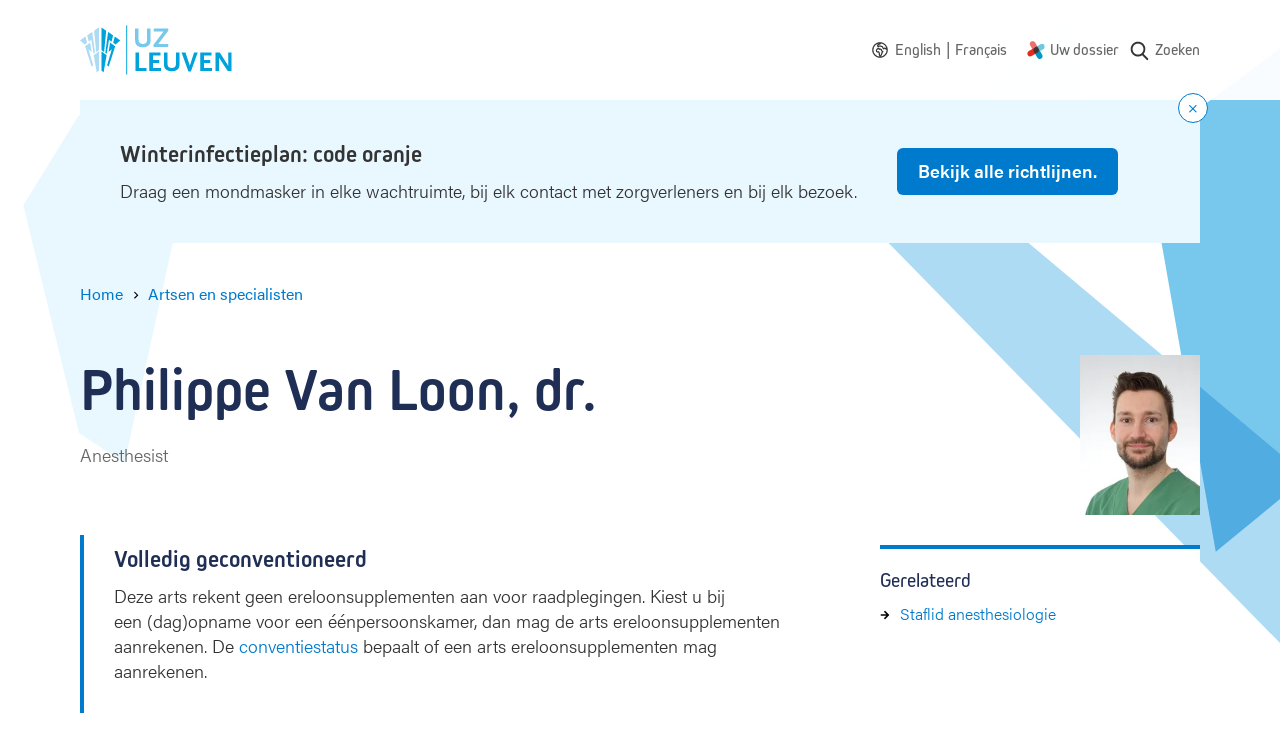

--- FILE ---
content_type: text/html; charset=UTF-8
request_url: https://www.uzleuven.be/nl/artsen-en-specialisten/philippe-van-loon
body_size: 12779
content:
<!DOCTYPE html>
<html lang="nl" dir="ltr">
  <head>
    <meta charset="utf-8" />
<meta name="MobileOptimized" content="width" />
<meta name="HandheldFriendly" content="true" />
<meta name="viewport" content="width=device-width, initial-scale=1.0" />
<link rel="icon" href="/themes/custom/drupack/favicon.ico" type="image/vnd.microsoft.icon" />
<link rel="alternate" hreflang="en" href="https://www.uzleuven.be/en/physicians-and-specialists/philippe-van-loon" />
<link rel="alternate" hreflang="nl" href="https://www.uzleuven.be/nl/artsen-en-specialisten/philippe-van-loon" />
<link rel="alternate" hreflang="fr" href="https://www.uzleuven.be/fr/medecins-et-specialistes/philippe-van-loon" />


    <link rel="dns-prefetch" href="https://www.googletagmanager.com">
    <link rel="dns-prefetch" href="https://wmimages.uzleuven.be">
    <link rel="dns-prefetch" href="https://assets.uzleuven.be">

    <title>Philippe Van Loon | UZ Leuven</title>
    
    <meta name="twitter:card" content="summary" />
    <meta property="og:title" content="Philippe Van Loon" />
    <meta name="description" content="Webpagina UZ Leuven
" />
    <meta property="og:description" content="Webpagina UZ Leuven
" />
    <meta property="og:image" content="https://wmimages.uzleuven.be/styles/e22cb3eafdd54a57844ed34d1de56912a49c9848/2019-10/508157.jpeg?style=W3sicmVzaXplIjp7ImZpdCI6Imluc2lkZSIsIndpZHRoIjoxMjAwLCJoZWlnaHQiOjYzMCwid2l0aG91dEVubGFyZ2VtZW50Ijp0cnVlfX1d&amp;sign=59d87bacadc3f7b0cbccfa9a4a8563996e7974ef0d87b128657ec1e55f40ccb7" />
    <meta property="og:image:secure_url" content="https://wmimages.uzleuven.be/styles/e22cb3eafdd54a57844ed34d1de56912a49c9848/2019-10/508157.jpeg?style=W3sicmVzaXplIjp7ImZpdCI6Imluc2lkZSIsIndpZHRoIjoxMjAwLCJoZWlnaHQiOjYzMCwid2l0aG91dEVubGFyZ2VtZW50Ijp0cnVlfX1d&amp;sign=59d87bacadc3f7b0cbccfa9a4a8563996e7974ef0d87b128657ec1e55f40ccb7" />
    <meta property="og:image:type" content="image/png" />
    <meta property="og:image:width" content="1200" />
    <meta property="og:image:height" content="630" />

    <link rel="stylesheet" media="all" href="https://use.typekit.net/hvb0vud.css" />
<link rel="stylesheet" media="all" href="/themes/custom/drupack/public/resources/css/global.css?t8uonh" />

    
    <link rel="apple-touch-icon" sizes="180x180" href="/apple-touch-icon.png">
    <link rel="icon" type="image/png" sizes="32x32" href="/favicon-32x32.png">
    <link rel="icon" type="image/png" sizes="16x16" href="/favicon-16x16.png">
    <link rel="manifest" href="/site.webmanifest">
    <link rel="mask-icon" href="/safari-pinned-tab.svg" color="#5bbad5">
    <meta name="msapplication-TileColor" content="#e9f7ff">
    <meta name="theme-color" content="#e9f7ff">

    <!-- Google Tag Manager -->
    <script>(function(w,d,s,l,i){w[l]=w[l]||[];w[l].push({'gtm.start':
    new Date().getTime(),event:'gtm.js'});var f=d.getElementsByTagName(s)[0],
    j=d.createElement(s),dl=l!='dataLayer'?'&l='+l:'';j.async=true;j.src=
    'https://www.googletagmanager.com/gtm.js?id='+i+dl;f.parentNode.insertBefore(j,f);
    })(window,document,'script','dataLayer','GTM-MWC2SJN');</script>
    <!-- End Google Tag Manager -->
  </head>
  <body>
    <!-- Google Tag Manager (noscript) -->
    <noscript><iframe src="https://www.googletagmanager.com/ns.html?id=GTM-MWC2SJN"
    height="0" width="0" style="display:none;visibility:hidden"></iframe></noscript>
    <!-- End Google Tag Manager (noscript) -->
    <!-- Start Svg Map -->
      <div class="svg-sprite" style="display: none;">
    <svg xmlns="http://www.w3.org/2000/svg">
      <defs>
                  <symbol id="world" viewBox="0 0 20 20"><path d="M10 .25c5.385 0 9.75 4.365 9.75 9.75s-4.365 9.75-9.75 9.75S.25 15.385.25 10 4.615.25 10 .25zM1.75 10a8.25 8.25 0 1016.5 0l-.003-.232a.75.75 0 01-.79-.12l-1.361-1.173c-.385.289-.81.52-1.264.688l-.265.097a.75.75 0 01-.924-.356l-.91-1.743a.75.75 0 01-.085-.347v-.076l-.305-.291-1.627-.572H9.191a.498.498 0 00-.469.33l-.106.297a.75.75 0 01-1.317.182L6.296 5.28a.75.75 0 01-.082-.722l.65-1.576a.75.75 0 01.445-.422l2.22-.778.014-.02A8.25 8.25 0 001.75 10zm7.297-2.411c.319.147.505.397.554.677.124-.08.246-.116.43-.159a.75.75 0 01.326-.004l.106.03.028.01c.068.023.45.127.47.133.467.134.748.253.98.5.225.238.369.51.533.92l.128.33a3.116 3.116 0 00.112.254l.097.215c.1.219.174.337.24.397l.022.017c-.002-.005.018-.002.058.005l.046.007.07.011c.423.065.578.108.806.331.412.407.333.908.01 1.376-.13.188-.256.326-.478.538l-.12.112-.057.054c-.373.348-.42.431-.386.545.226.728.192 1.155-.307 1.698.016-.017-.149.16-.17.185-.027.032-.035.047-.06.124a1.444 1.444 0 01-.262.495l-.097.115-.035.04a.77.77 0 00-.031.037l-.006.006a.017.017 0 01.001.012l-.006.033a1.511 1.511 0 01-.144.448 1.333 1.333 0 01-.156.24c-.537.66-1.314 1.153-2.059.814-.482-.219-.668-.62-.956-1.474l-.025-.07a7.63 7.63 0 00-.145-.33 5.494 5.494 0 01-.183-.44c-.153-.43-.197-.815-.07-1.21.105-.322.097-.296.108-.359.011-.06.008-.095-.026-.175.008.02.005.017-.019-.009l-.03-.033-.008-.009c-.22-.242-.32-.385-.387-.656a1.367 1.367 0 01-.04-.28l-.025.007-.028.007-.034.008a2.744 2.744 0 01-.358.07c-1.946.229-3.268-1.738-2.444-3.483.106-.224.227-.406.402-.618l.142-.166.188-.213.01-.012a1.13 1.13 0 00.049-.062l.037-.05.148-.21c.05-.07.094-.13.137-.186.166-.213.307-.359.495-.464.268-.151.563-.21.96-.237.102-.007.162-.01.348-.016.118-.004.175-.007.224-.01.284-.025.622.011.887.134zM8.034 8.963l-.044.001a8.48 8.48 0 00-.3.014 1.848 1.848 0 00-.315.041c.018-.006-.013.027-.056.082l-.065.087-.037.052-.15.211a3.864 3.864 0 01-.118.158l-.053.064-.014.015-.191.217c-.17.194-.255.31-.314.435-.332.703.163 1.44.912 1.352.027-.003.061-.01.115-.022l.06-.014.031-.008c.66-.163 1.054-.155 1.512.273.113.105.202.223.268.354.096.19.124.329.13.53l.001.13v.041c.005.003.012.01.023.022l.017.02.008.008c.165.182.246.288.323.473.146.349.18.676.119 1.017-.03.166-.015.116-.157.557-.006.02.002.096.055.244.03.085.068.174.137.326.145.32.173.384.225.539.054.162.109.308.167.44a1.71 1.71 0 00.244-.226l.011-.058c.042-.21.077-.33.174-.494.041-.071.084-.132.132-.193l.077-.093.042-.048c.049-.055.047-.052.053-.07.082-.26.184-.448.34-.633.038-.046.168-.186.21-.23.076-.084.067.025-.016-.245-.265-.854.032-1.374.796-2.087a1.32 1.32 0 01-.122-.07c-.374-.245-.588-.558-.816-1.052l-.1-.224-.035-.074a4.511 4.511 0 01-.104-.243l-.128-.33c-.098-.245-.172-.385-.23-.446.021.022-.104-.03-.304-.088l-.13-.036a.929.929 0 01-.746.276c-.277-.017-.512-.121-.809-.303l-.082-.052-.09-.058-.197-.131a1.8 1.8 0 00-.118-.073.743.743 0 01-.34-.378zm4.02 7.625l-.001.003h-.001l.001-.001.001-.002zm-2.647-3.572v-.04c-.011-.008-.009.005 0 .04zm1.974-11.15l-.814 1.02a.75.75 0 01-.338.24l-2.107.739-.363.881.099.14c.358-.322.83-.51 1.333-.51h1.653a.75.75 0 01.249.042l1.9.667a.75.75 0 01.269.165l.654.625a.75.75 0 01.232.542v.213l.51.977c.335-.167.641-.387.907-.653a.75.75 0 011.02-.038l1.13.975c.04-.118.096-.229.167-.33a8.258 8.258 0 00-6.501-5.696z" fill="currentColor" fill-rule="nonzero"/></symbol>
                  <symbol id="mynexushealth" width="181" height="186" viewBox="0 0 181 186"><defs><path d="M82 65.72l-67.33 38.05A29.25 29.25 0 000 128.97v.38a29.25 29.25 0 0043.83 25.14l37.97-21.81 5.33-34.04a29.9 29.9 0 01-2.1-3.97l-3.03-28.95z" id="a"/></defs><g fill="none" fill-rule="evenodd"><g transform="translate(0 .99)"><path d="M55.54 0c-4.82.06-9.7 1.32-14.18 3.9a29.42 29.42 0 00-10.79 40.09l21.87 38.19 32.4-3.4c.77-.56 1.58-1.08 2.44-1.57l15.81-24.43L81.3 14.73A29.22 29.22 0 0056.27 0h-.73z" fill="#EB706D"/><path d="M151.32 28.95a29.23 29.23 0 00-14.38 3.89l-34.19 19.73 4.52 34.33.5.84c.17.3.35.61.51.92l23.58 14.67 34.24-19.75a29.25 29.25 0 0014.68-25.21V58a29.25 29.25 0 00-29.13-29.05h-.33z" fill="#70C8DF"/><path d="M132.3 102.78l-32.1 3.35c-.85.62-1.74 1.2-2.68 1.74l-15.71 24.3-.09.04 21.77 38.08A29.1 29.1 0 00128.65 185h.3a28.82 28.82 0 0014.35-3.9 29.43 29.43 0 0010.76-40.05l-21.77-38.28z" fill="#0397C9"/><use fill="#E22B1C" xlink:href="#a"/></g><path d="M81.78 133.6l25.32-14.69c.78-.45 1.54-.94 2.26-1.45l-2.49 1.44-.01.01c-4.48 2.6-8.55-10.1-13.38-10.05h-.55c-9-.08-18.55 9.59-24.1 1.9l12.95 22.84z" fill="#5D312F"/><path d="M118.34 79.7c1.39 2.65-4.43 5.4-3.9 8.2.32 1.7 2.83 4.67 2.85 6.39l-2.85.63c-.12 9.04 2.92 16.72-4.66 22.3l22.42-13.07-13.86-24.45z" fill="#008CB6"/><path d="M102.97 53.55L77.73 68.2c-.76.44-1.5.9-2.2 1.4l2.42-1.4c4.56-2.63 9.44 11.67 14.33 11.67 9.7 0 19.23-10.63 24.68-1.83l-14-24.5z" fill="#394C5F"/><path d="M92.36 64.32c-4.9 0-9.85 1.25-14.4 3.87v.01l-2.43 1.4a29.02 29.02 0 00-10.97 15 29.29 29.29 0 001.15 20.69l1.57 2.74 1.48 2.6a28.9 28.9 0 0023.16 11.95h.54a28.6 28.6 0 0014.13-3.87h.01l2.47-1.44a29.17 29.17 0 0012.29-23.63v-.42a29.41 29.41 0 00-3.85-14.23l-.54-.95a28.93 28.93 0 00-24.61-13.72" fill="#453331"/></g></symbol>
                  <symbol id="search" viewBox="0 0 20 20"><path d="M17.257 16.802l-3.945-4.158a6.817 6.817 0 001.57-4.361c0-3.74-3.001-6.783-6.69-6.783C4.501 1.5 1.5 4.543 1.5 8.283s3.002 6.783 6.691 6.783a6.558 6.558 0 003.834-1.227l3.974 4.19a.86.86 0 001.234.024.894.894 0 00.024-1.25zM8.19 3.27c2.727 0 4.946 2.25 4.946 5.014 0 2.765-2.219 5.014-4.946 5.014s-4.945-2.25-4.945-5.014c0-2.765 2.218-5.014 4.945-5.014z" fill="currentColor" fill-rule="nonzero"/></symbol>
                  <symbol id="arrow-right" viewBox="0 0 20 20"><g transform="rotate(-90 10 8)" fill="none" fill-rule="evenodd"><circle cx="8" cy="8" r="8"/><path d="M8.75 3.8v5.589l2.45-2.45L12.26 8 8 12.26 3.74 8 4.8 6.94l2.45 2.449V3.8h1.5z" fill="currentColor" fill-rule="nonzero"/></g></symbol>
                <symbol id="wieni" viewBox="0 0 61 22"><g fill="currentColor" fill-rule="evenodd"><path d="M19.125 21.59v-1.207h-2.783v-7.564h-3.9v1.208h2.61v6.356h-2.78v1.208h6.853zM14.92 11.38h1.556V9.84H14.92v1.54zM2.466 12.82H1.192l1.87 8.77h1.275l1.72-5.543h.034l1.72 5.544H9.09l1.87-8.772H9.702l-1.374 6.814h-.032l-1.595-5.146h-1.25l-1.594 5.146h-.034L2.466 12.82zm17.27 4.385c0-2.747 1.74-4.64 4.303-4.64 2.517 0 4.222 1.853 4.222 4.64v.48h-7.168c.083 1.754 1.259 2.93 2.946 2.93 1.225 0 2.236-.596 2.93-1.837l1.094.694c-.962 1.574-2.32 2.368-4.024 2.368-2.55 0-4.303-1.87-4.303-4.635zm7.15-.63c-.131-1.687-1.258-2.78-2.847-2.78-1.654 0-2.83 1.16-2.912 2.78h5.76zm4.317-3.756h-1.288l-.004 8.772h1.292V16.56c0-1.69 1.13-2.78 2.833-2.784 1.571 0 2.448 1.046 2.448 2.9v4.915h1.292v-5.263c0-2.317-1.374-3.757-3.642-3.757-1.145 0-2.22.447-2.9 1.224h-.031v-.976zm15.153 7.564v1.208h-6.853v-1.208h2.782v-6.356h-2.61v-1.208h3.906v7.564h2.775zm-2.649-9.003h-1.555V9.84h1.555v1.54zm4.29 9.003H60.11v1.208H47.997v-1.208z"/><path d="M0 4.4l.624-.12c.096.741.547 1.112 1.352 1.112.741 0 1.112-.224 1.112-.672 0-.213-.077-.373-.232-.48-.155-.107-.528-.235-1.12-.384-.645-.165-1.073-.339-1.284-.52-.21-.181-.31-.424-.3-.728.01-.299.156-.561.436-.788.28-.227.665-.34 1.156-.34.496 0 .89.11 1.184.328.293.219.49.504.592.856l-.584.192c-.187-.544-.581-.816-1.184-.816-.31 0-.547.057-.712.172-.165.115-.248.241-.248.38 0 .128.019.221.056.28.037.059.152.13.344.212.192.083.504.18.936.292.357.09.644.181.86.272.216.09.373.196.472.316.099.12.161.23.188.332.027.101.043.243.048.424.016.347-.116.64-.396.88s-.719.36-1.316.36c-.619 0-1.09-.145-1.416-.436A1.719 1.719 0 0 1 0 4.4zM6.816.744V0h.752v.744h-.752zM5.432 2.16V1.6h2.08v3.68h1.4v.56h-3.52v-.56h1.472V2.16H5.432zm6.272 2.448V2.184h-1.352V1.6h1.36V.56h.64V1.6h1.528v.584h-1.52v2.344c0 .25.035.427.104.528.07.101.208.152.416.152h.72v.632h-.752c-.4 0-.69-.103-.872-.308-.181-.205-.272-.513-.272-.924zm6.976-.08l.536.352c-.16.31-.388.567-.684.772-.296.205-.66.308-1.092.308-.576 0-1.05-.204-1.424-.612-.373-.408-.56-.95-.56-1.628 0-.677.183-1.22.548-1.628.365-.408.833-.612 1.404-.612.57 0 1.033.2 1.388.6.355.4.532.947.532 1.64v.192h-3.2c.005.405.119.75.34 1.032.221.283.54.424.956.424.192 0 .361-.025.508-.076a.928.928 0 0 0 .36-.216c.093-.093.164-.176.212-.248.048-.072.099-.156.152-.252l.024-.048zm-2.536-1.136h2.52a1.549 1.549 0 0 0-.32-.928c-.203-.261-.515-.392-.936-.392-.41 0-.723.14-.936.42a1.5 1.5 0 0 0-.328.9zM26.44 3.12v1.312c0 .25.104.47.312.656.208.187.467.28.776.28.421 0 .741-.144.96-.432.219-.288.328-.693.328-1.216s-.11-.928-.328-1.216c-.219-.288-.539-.432-.96-.432-.33 0-.595.108-.792.324a1.048 1.048 0 0 0-.296.724zm-.656 2.72V0h.656v2.008h.016c.299-.352.69-.528 1.176-.528.539 0 .983.205 1.332.616.35.41.524.952.524 1.624 0 .677-.17 1.22-.508 1.628-.339.408-.788.612-1.348.612-.283 0-.532-.055-.748-.164-.216-.11-.38-.23-.492-.364h-.016v.408h-.592zm5.616 1.8l.8-2.12-1.648-3.92h.704l1.256 3.08h.016l1.128-3.08h.688l-2.28 6.04H31.4z" fill-rule="nonzero"/></g></symbol>
        <symbol id="logo" viewBox="0 0 152 50"><g fill="none" fill-rule="evenodd"><path d="M46.7.4v49.1" stroke="#00A2DC" stroke-width=".991"/><path d="M68 20.9c-1.3.9-2.9 1.3-5.2 1.3-2.3 0-3.8-.4-5.2-1.3-1.9-1.3-2.5-2.9-2.5-6.2V3.4h3.5v11.5c0 2.7 1.4 4.1 4.4 4.1 2.7 0 4.1-1.5 4.1-4.1V3.4h3.5v11.3c-.1 3.4-.7 4.9-2.6 6.2zM73.6 21.9v-2.3l10-13.2h-9.9v-3h14.6v2.3l-9.9 13.2h9.9v3z" fill="#77C8EC" fill-rule="nonzero"/><path fill="#00A2DC" fill-rule="nonzero" d="M55.5 45.9V27.4H59v15.5h7.6v3zM69.3 45.9V27.4h11.3v3h-7.7V35h6.3v3h-6.3v4.9H81v3zM96.9 44.9c-1.3.9-2.9 1.3-5.2 1.3-2.3 0-3.8-.4-5.2-1.3-1.9-1.3-2.5-2.9-2.5-6.2V27.4h3.5v11.5c0 2.7 1.4 4.1 4.4 4.1 2.7 0 4.1-1.5 4.1-4.1V27.4h3.5v11.3c0 3.4-.7 4.9-2.6 6.2zM110.9 46.4h-2.5l-6.9-19h3.9l4.2 12.5.1.3.1.3.1.3v-.2c0-.3 0-.3.1-.5l.1-.2 4-12.5h3.7l-6.9 19zM120.3 45.9V27.4h11.3v3h-7.7V35h6.3v3h-6.3v4.9h8.1v3zM147.8 46.1l-7.9-12c-.1-.1-.2-.3-.4-.7l-.2-.4c-.1-.2-.2-.3-.3-.6V46h-3.4V27.4h4.1l7.8 12.2c0 .1.1.2.2.4s.1.3.2.4l.2.5.2.3V27.4h3.3V46h-3.8v.1zM21.4 25l2.7 2.1 2.1-21.3-4.8-3.4zM25.3 27.7l1.3 1 .1-.1L29 14.8l2.5 1.9 1.6-6.3-5-3.5zM33.2 17.7l2.4 1.8 4.7-4.1-5.5-3.9z"/><path fill="#00A2DC" fill-rule="nonzero" d="M31.8 24.3l-4.7 16 1.6 1.3 6.5-20.3-5.1-3.7-1.5 9.4zM21.4 45.5l2.2 1.8 3-17.1-5.2-3.9z"/><path fill="#ADDBF4" fill-rule="nonzero" d="M18.9 25l-2.7 2.1-2.1-21.3 4.8-3.4zM15 27.7l-1.3 1-.1-.1-2.3-13.8-2.5 1.9-1.6-6.3 5-3.5zM7.1 17.7l-2.4 1.8L0 15.4l5.5-3.9z"/><path fill="#ADDBF4" fill-rule="nonzero" d="M8.5 24.3l4.7 16-1.6 1.3-6.5-20.3 5.1-3.7 1.5 9.4zM18.9 45.5l-2.2 1.8-3-17.1 5.2-3.9z"/></g></symbol>
        <!-- social -->
        <symbol id="facebook" viewBox="0 0 24 24"><path d="M1.325 24A1.325 1.325 0 0 1 0 22.675V1.325C0 .593.593 0 1.325 0h21.35C23.407 0 24 .593 24 1.325v21.35c0 .732-.593 1.325-1.325 1.325H16.56v-9.294h3.12l.466-3.622H16.56V8.77c0-1.048.29-1.763 1.795-1.763h1.918v-3.24c-.332-.045-1.47-.143-2.795-.143-2.766 0-4.659 1.688-4.659 4.788v2.67H9.692v3.623h3.127V24H1.325z" fill-rule="evenodd"/></symbol>
        <symbol id="twitter" viewBox="0 0 300 271"> <path d="m236 0h46l-101 115 118 156h-92.6l-72.5-94.8-83 94.8h-46l107-123-113-148h94.9l65.5 86.6zm-16.1 244h25.5l-165-218h-27.4z"/></symbol>
        <symbol id="linkedin" viewBox="0 0 20 20"><path d="M18 18h-3.679v-5.126c0-1.341-.575-2.257-1.84-2.257-.968 0-1.507.618-1.757 1.214-.094.213-.08.511-.08.81V18H7s.047-9.08 0-9.905h3.644V9.65C10.86 8.97 12.024 8 13.883 8 16.189 8 18 9.425 18 12.493V18zM3.99 7h-.024C2.773 7 2 6.119 2 5.002 2 3.862 2.796 3 4.013 3 5.229 3 5.976 3.86 6 4.998 6 6.115 5.229 7 3.99 7zM2 8h3v10H2V8z" fill="currentColor" fill-rule="evenodd"></path></symbol>
        <symbol id="instagram" viewBox="0 0 20 20"><path d="M10 1c2.444 0 2.75.01 3.71.054.959.044 1.613.196 2.185.419.592.23 1.094.537 1.594 1.038.5.5.808 1.002 1.038 1.594.223.572.375 1.226.419 2.184C18.99 7.25 19 7.556 19 10s-.01 2.75-.054 3.71c-.044.959-.196 1.613-.419 2.185a4.412 4.412 0 0 1-1.038 1.594c-.5.5-1.002.809-1.594 1.039-.572.222-1.226.374-2.184.418-.96.044-1.267.054-3.711.054s-2.75-.01-3.71-.054c-.959-.044-1.613-.196-2.185-.418a4.412 4.412 0 0 1-1.594-1.039c-.5-.5-.809-1.002-1.039-1.594-.222-.572-.374-1.226-.418-2.184C1.01 12.75 1 12.444 1 10s.01-2.75.054-3.71c.044-.959.196-1.613.418-2.185A4.412 4.412 0 0 1 2.511 2.51c.5-.5 1.002-.808 1.594-1.038.572-.223 1.226-.375 2.184-.419C7.25 1.01 7.556 1 10 1zm0 1.622c-2.403 0-2.688.009-3.637.052-.877.04-1.354.187-1.67.31-.421.163-.72.358-1.036.673-.315.315-.51.615-.673 1.035-.123.317-.27.794-.31 1.671-.043.95-.052 1.234-.052 3.637s.009 2.688.052 3.637c.04.877.187 1.354.31 1.671.163.42.358.72.673 1.035.315.315.615.51 1.035.673.317.123.794.27 1.671.31.95.043 1.234.052 3.637.052s2.688-.009 3.637-.052c.877-.04 1.354-.187 1.67-.31.421-.163.72-.358 1.036-.673.315-.315.51-.615.673-1.035.123-.317.27-.794.31-1.671.043-.95.052-1.234.052-3.637s-.009-2.688-.052-3.637c-.04-.877-.187-1.354-.31-1.67a2.788 2.788 0 0 0-.673-1.036 2.789 2.789 0 0 0-1.035-.673c-.317-.123-.794-.27-1.671-.31-.95-.043-1.234-.052-3.637-.052zm0 2.756a4.622 4.622 0 1 1 0 9.244 4.622 4.622 0 0 1 0-9.244zM10 13a3 3 0 1 0 0-6 3 3 0 0 0 0 6zm5.884-7.804a1.08 1.08 0 1 1-2.16 0 1.08 1.08 0 0 1 2.16 0z" fill="currentColor" fill-rule="evenodd"></path></symbol>
      </defs>
    </svg>
  </div>

    <!-- End Svg Map -->

    
      <div class="l-page site-container">
    <div class="l-page__shapes">
      <div class="l-page__shapes-inner">
        <div class="l-page__shape is-before" id="page-bg-before"></div>
        <div class="l-page__shape is-after" id="page-bg-after"></div>
      </div>
    </div>

  
<header class="header">
  <div class="header__language-switch is-mobile">
    	<div class="language-switch">
    <svg class="language-switch__icon" width="16" height="16">
      <use xlink:href="#world"></use>
    </svg>
    <ul class="language-switch__options" id="language-switch__options">
			                  <li class="language-switch__option">
            <a class="language-switch__link" href="/en/physicians-and-specialists/philippe-van-loon">
              <span>English</span>
            </a>
            <span class="language-switch__divider">|</span>
          </li>
        			        			                  <li class="language-switch__option">
            <a class="language-switch__link" href="/fr/medecins-et-specialistes/philippe-van-loon">
              <span>Français</span>
            </a>
            <span class="language-switch__divider">|</span>
          </li>
        					</ul>
	</div>
  </div>
  <div class="header__inside">
    <a class="header__logo" href=/nl>
      <svg viewbox="0 0 152 50" width="152" height="50">
        <title>Logo UZ Leuven</title>
        <g fill="none" fill-rule="evenodd"><path d="M46.7.4v49.1" stroke="#00A2DC" stroke-width=".991"/><path d="M68 20.9c-1.3.9-2.9 1.3-5.2 1.3-2.3 0-3.8-.4-5.2-1.3-1.9-1.3-2.5-2.9-2.5-6.2V3.4h3.5v11.5c0 2.7 1.4 4.1 4.4 4.1 2.7 0 4.1-1.5 4.1-4.1V3.4h3.5v11.3c-.1 3.4-.7 4.9-2.6 6.2zM73.6 21.9v-2.3l10-13.2h-9.9v-3h14.6v2.3l-9.9 13.2h9.9v3z" fill="#77C8EC" fill-rule="nonzero"/><path fill="#00A2DC" fill-rule="nonzero" d="M55.5 45.9V27.4H59v15.5h7.6v3zM69.3 45.9V27.4h11.3v3h-7.7V35h6.3v3h-6.3v4.9H81v3zM96.9 44.9c-1.3.9-2.9 1.3-5.2 1.3-2.3 0-3.8-.4-5.2-1.3-1.9-1.3-2.5-2.9-2.5-6.2V27.4h3.5v11.5c0 2.7 1.4 4.1 4.4 4.1 2.7 0 4.1-1.5 4.1-4.1V27.4h3.5v11.3c0 3.4-.7 4.9-2.6 6.2zM110.9 46.4h-2.5l-6.9-19h3.9l4.2 12.5.1.3.1.3.1.3v-.2c0-.3 0-.3.1-.5l.1-.2 4-12.5h3.7l-6.9 19zM120.3 45.9V27.4h11.3v3h-7.7V35h6.3v3h-6.3v4.9h8.1v3zM147.8 46.1l-7.9-12c-.1-.1-.2-.3-.4-.7l-.2-.4c-.1-.2-.2-.3-.3-.6V46h-3.4V27.4h4.1l7.8 12.2c0 .1.1.2.2.4s.1.3.2.4l.2.5.2.3V27.4h3.3V46h-3.8v.1zM21.4 25l2.7 2.1 2.1-21.3-4.8-3.4zM25.3 27.7l1.3 1 .1-.1L29 14.8l2.5 1.9 1.6-6.3-5-3.5zM33.2 17.7l2.4 1.8 4.7-4.1-5.5-3.9z"/><path fill="#00A2DC" fill-rule="nonzero" d="M31.8 24.3l-4.7 16 1.6 1.3 6.5-20.3-5.1-3.7-1.5 9.4zM21.4 45.5l2.2 1.8 3-17.1-5.2-3.9z"/><path fill="#ADDBF4" fill-rule="nonzero" d="M18.9 25l-2.7 2.1-2.1-21.3 4.8-3.4zM15 27.7l-1.3 1-.1-.1-2.3-13.8-2.5 1.9-1.6-6.3 5-3.5zM7.1 17.7l-2.4 1.8L0 15.4l5.5-3.9z"/><path fill="#ADDBF4" fill-rule="nonzero" d="M8.5 24.3l4.7 16-1.6 1.3-6.5-20.3 5.1-3.7 1.5 9.4zM18.9 45.5l-2.2 1.8-3-17.1 5.2-3.9z"/></g>
      </svg>
    </a>
    <nav class="header__nav " aria-label="Main navigation">
              <div class="header__language-switch is-desktop">
          	<div class="language-switch">
    <svg class="language-switch__icon" width="16" height="16">
      <use xlink:href="#world"></use>
    </svg>
    <ul class="language-switch__options" id="language-switch__options">
			                  <li class="language-switch__option">
            <a class="language-switch__link" href="/en/physicians-and-specialists/philippe-van-loon">
              <span>English</span>
            </a>
            <span class="language-switch__divider">|</span>
          </li>
        			        			                  <li class="language-switch__option">
            <a class="language-switch__link" href="/fr/medecins-et-specialistes/philippe-van-loon">
              <span>Français</span>
            </a>
            <span class="language-switch__divider">|</span>
          </li>
        					</ul>
	</div>
        </div>
                    <ul class="nav js-nav">
                                                              <li class="nav__item">
                <svg class="nav__icon" width="18" height="18" viewbox="0 0 181 186"><use xlink:href="#mynexushealth"></use></svg>
                <a href="https://www.uzleuven.be/mynexuzhealth" target="_blank" rel="noreferrer noopener" class="nav__link">Uw dossier</a href="https://www.uzleuven.be/mynexuzhealth" target="_blank" rel="noreferrer noopener" class="nav__link">
              </li>
                        <li class="nav__item nav__more">
              <button>
                <span class="visually-hidden">Show more</span>
                <svg width="16" height="4" xmlns="http://www.w3.org/2000/svg"><path d="M2 0a2 2 0 1 1 0 4 2 2 0 0 1 0-4zm6 0a2 2 0 1 1 0 4 2 2 0 0 1 0-4zm6 0a2 2 0 1 1 0 4 2 2 0 0 1 0-4z" fill="#666" fill-rule="nonzero"/></svg>
              </button>
            </li>
                </ul>
      <ul class="overflow-nav js-overflow-nav"></ul>
    </nav>
          <a class="header__search" href="/nl/zoeken">
        <svg width="22" height="22" aria-hidden="true">
          <use xlink:href="#search"></use>
        </svg>
        <span class="header__search-text">Zoeken</span>
      </a>
      </div>
</header>

    <div id="alert"></div>

    <div id="outdated-browser" style="display: none;" data-title="Uw browser is verouderd" data-description="&lt;p&gt;Het lijkt erop dat u een verouderde browser&amp;nbsp;gebruikt. Dit kan problemen veroorzaken met sommige delen van de website. Werk bij naar de meest recente versie van uw browser of gebruik een andere browser zoals &lt;a data-fragment=&quot;&quot; href=&quot;https://www.google.nl/intl/nl/chrome/?brand=CHBD&amp;amp;gclsrc=aw.ds&amp;amp;&amp;amp;gclid=EAIaIQobChMIsYSikcn76AIVC553Ch3NTAdHEAAYASAAEgI8bvD_BwE&quot;&gt;Google Chrome&lt;/a&gt;.&lt;/p&gt;
">
      
<div class="alert-banner is-browser-message">
  <div class="alert-banner__content">
    
    <div class="alert-banner__wrapper">
      <h3 class="alert-banner__title heading-3">
                  <svg width="16" height="16" xmlns="http://www.w3.org/2000/svg"><g fill="none" fill-rule="evenodd"><g><circle fill="#007ACC" cx="8" cy="8" r="8"/><rect fill="#FFF" x="7" y="4" width="2" height="5" rx="1"/><circle fill="#FFF" cx="8" cy="11" r="1"/></g></g></svg>
                <span class="alert-banner__title-browser-message"></span>
      </h3>
      <div class="alert-banner__description alert-banner__description-browser-message"></div>
    </div>

      </div>
</div>
    </div>

    

    
    <main class="l-page__content">        <div data-drupal-messages-fallback class="hidden"></div>
  


  
<nav class="breadcrumb hero__breadcrumb" aria-label="Breadcrumb">
  <ol class="breadcrumb__list">
          <li class="breadcrumb__item"><a class="breadcrumb__link" href="/nl"><span class="breadcrumb__link__text">Home</span></a>
                    <span class="breadcrumb__icon" aria-hidden="true"></span>
                  </li>
          <li class="breadcrumb__item"><a class="breadcrumb__link" href="/nl/artsen-en-specialisten"><span class="breadcrumb__link__text">Artsen en specialisten</span></a>
                  </li>
          <li class="breadcrumb__item">          <a class="visually-hidden" aria-current="page">Philippe Van Loon</a></li>
      </ol>
</nav>

<header class="hero is-avatar">
  <div class="hero__content">
    <h1 class="hero__title header-hero ">
      <span class="hero__title__text">Philippe Van Loon, dr.</span>
    </h1>

      <div class="meta is-big">
  Anesthesist
</div>

    
        
    
      </div>
        
              <div class="hero__media is-center is-avatar">
          <figure class="hero__avatar avatar">
            <img class="avatar__img" width="120" height="160" src="https://wmimages.uzleuven.be/styles/0967241a026ba006f8b1a5a2381dc96ba24dca27/2019-10/508157.jpeg?style=W3sianBlZyI6eyJxdWFsaXR5Ijo3NX19LHsicmVzaXplIjp7ImZpdCI6ImNvdmVyIiwid2lkdGgiOjE4MCwiaGVpZ2h0IjoyNDAsImdyYXZpdHkiOiJjZW50ZXIiLCJ3aXRob3V0RW5sYXJnZW1lbnQiOmZhbHNlfX1d&amp;sign=637ae3c9218442a18bfd3c715af736a057511d5bcd10cfb11e56c7acd9ebc26f" alt="Philippe Van Loon" />
          </figure>
        </div>
      
        </header>

<div class="l-content">
  <article class="l-content__cbs has-sidebar">
    <div class="cbs has-sidebar">
            
      
      
      
      
              

<div class="message is-default">
  <div class="message__content">
          <h3 class="message__title heading-3">Volledig geconventioneerd</h3>
    
          <div class="message__text text"><p>Deze arts rekent geen ereloonsupplementen aan voor raadplegingen. Kiest u bij een&nbsp;(dag)opname voor een éénpersoonskamer, dan mag de arts&nbsp;ereloonsupplementen aanrekenen. De <a data-entity-substitution="canonical" data-entity-type="node" data-entity-uuid="3f7fc241-b7c6-413a-9682-653ee019c2e9" href="/nl/raadpleging-en-opname/geconventioneerde-niet-geconventioneerde-artsen">conventiestatus</a> bepaalt of een arts&nbsp;ereloonsupplementen mag aanrekenen.</p></div>
          </div>
</div>
      
      
      
              <div class="l-content__sidebar l-content__sidebar--mobile">
          <div class="link-list has-border">
  <h2 class="heading-4">Gerelateerd</h2>
    <ul class="list"><li class="link-list__item">
        <a href="/nl/anesthesiologie">Staflid anesthesiologie</a>
      </li></ul>
  </div>        </div>
      
            
<div id="feedback" data-i18n="{&quot;formSource&quot;:&quot;node:eba094ac-09ed-468e-bbe3-7786995eb0b6&quot;,&quot;done&quot;:&quot;Bedankt voor uw feedback.&quot;,&quot;title&quot;:&quot;Opmerking over deze pagina?&quot;,&quot;button_yes&quot;:&quot;Laat het ons weten.&quot;,&quot;email_label&quot;:&quot;E-mail&quot;,&quot;feedback_label&quot;:&quot;Feedback&quot;,&quot;submit_label&quot;:&quot;Stuur uw feedback&quot;,&quot;error_messages&quot;:{&quot;required&quot;:&quot;Dit is een verplicht veld.&quot;,&quot;email&quot;:&quot;Invalid email.&quot;,&quot;min_char&quot;:&quot;Gebruik minimaal 20 tekens. &quot;},&quot;description&quot;:&quot;Dit formulier dient om feedback te geven over de website. U kunt via deze weg geen afspraak maken. Hou er ook rekening mee dat uw opmerking niet terechtkomt bij een arts of andere zorgverlener. Maak voor medische vragen een afspraak bij een dienst of arts.&quot;}"></div>
      
      <div class="meta">
  Laatste aanpassing:
  18 oktober 2022
</div>
    </div>
  </article>

      <aside class="l-content__sidebar">
      <div class="link-list has-border">
  <h2 class="heading-4">Gerelateerd</h2>
    <ul class="list"><li class="link-list__item">
        <a href="/nl/anesthesiologie">Staflid anesthesiologie</a>
      </li></ul>
  </div>    </aside>
  </div>


     </main>
    <footer>
        <div class="footer">
      <div class="footer__row">
    <div class="footer__inside">
            <div class="footer__columns">
                            <div class="footer__column">
                          <h4 class="footer__heading heading-3">Contact</h4>
              <p><a href="tel:+3216332211" target="_blank" rel="noreferrer noopener">+32 16 33 22 11</a></p><p>Herestraat 49, 3000 Leuven</p><p><a href="/nl/vestigingen" data-entity-type="node" data-entity-uuid="4ab88251-6000-452d-9c5c-7a4b9f4674d0" data-entity-substitution="canonical">Alle contactgegevens</a></p>
              
<div class="social-list">
  <span class="social-list__title">Vind ons ook op:</span>
  <ul class="list horizontal-list is-small">
            <li>
      <a class="footer__social icon--facebook" href="https://www.facebook.com/uzleuven" target="_blank" rel="noopener noreferrer">
        <svg width="24" height="24"><use xlink:href="#facebook"></use></svg>
        <span class="visually-hidden">Facebook</span>
      </a>
    </li>

                    <li>
      <a class="footer__social icon--instagram" href="https://www.instagram.com/uzleuven.be" target="_blank" rel="noopener noreferrer">
        <svg width="24" height="24"><use xlink:href="#instagram"></use></svg>
        <span class="visually-hidden">Instagram</span>
      </a>
    </li>

                <li>
      <a class="footer__social icon--linkedin" href="https://www.linkedin.com/company/uz-leuven" target="_blank" rel="noopener noreferrer">
        <svg width="24" height="24"><use xlink:href="#linkedin"></use></svg>
        <span class="visually-hidden">LinkedIn</span>
      </a>
    </li>

      </ul>
</div>
                                  </div>
                            <div class="footer__column">
                                          <h4 class="footer__heading heading-3">
                  <a class="heading-link" href="/nl/raadpleging-en-opname"><span class="heading-link__text">Raadpleging en opname</span></a>
                </h4>
                            <ul class="list">
                                  <li>
                    <a href="/nl/raadpleging">Raadpleging</a>
                  </li>
                                  <li>
                    <a href="/nl/diensten-centra-en-afdelingen/dagziekenhuizen">Dagziekenhuizen</a>
                  </li>
                                  <li>
                    <a href="/nl/opname">Opname</a>
                  </li>
                                  <li>
                    <a href="/nl/bezoek/gasthuisberg">Bezoekuren</a>
                  </li>
                                  <li>
                    <a href="/nl/wenskaart">Stuur een wenskaart</a>
                  </li>
                              </ul>
                                  </div>
                            <div class="footer__column">
                                          <h4 class="footer__heading heading-3">
                  <a class="heading-link" href="/nl/over-ons"><span class="heading-link__text">Over UZ Leuven</span></a>
                </h4>
                            <ul class="list">
                                  <li>
                    <a href="/nl/raadpleging-en-opname/kwaliteitsvolle-zorg">Kwaliteitsvolle zorg</a>
                  </li>
                                  <li>
                    <a href="/nl/over-ons#organisatie">Organisatie</a>
                  </li>
                                  <li>
                    <a href="/nl/over-ons#onze-missie">Missie en visie</a>
                  </li>
                                  <li>
                    <a href="/nl/nieuws-en-kalender">Nieuws en evenementen</a>
                  </li>
                                  <li>
                    <a href="/nl/steun">Steun ons</a>
                  </li>
                                  <li>
                    <a href="/nl/jobs">Jobs</a>
                  </li>
                              </ul>
                                  </div>
                            <div class="footer__column">
                                          <h4 class="footer__heading heading-3">
                  <a class="heading-link" href="/nl/professionals"><span class="heading-link__text">Professionals </span></a>
                </h4>
                            <ul class="list">
                                  <li>
                    <a href="/nl/klinische-studies">Klinische studies</a>
                  </li>
                                  <li>
                    <a href="/nl/opleiding">Opleiding</a>
                  </li>
                                  <li>
                    <a href="/nl/stages">Stages</a>
                  </li>
                                  <li>
                    <a href="/nl/research">Research</a>
                  </li>
                                  <li>
                    <a href="/nl/toepassingen-voor-medewerkers">Extranet</a>
                  </li>
                                  <li>
                    <a href="/nl/international-office-werken-leuven">International office</a>
                  </li>
                                  <li>
                    <a href="/nl/pers">Pers en media</a>
                  </li>
                              </ul>
                                  </div>
              </div>
    </div>
  </div>
    
  <div class="footer__row">
    <div class="footer__inside">
      <div class="footer__logos footer__columns"><div class="footer__column">
            <h4 class="footer__heading heading-3">Onze verdiensten</h4>
            <ul class="list">
                              <li>
                
<div class="logo is-footer">
  <div class="logo__media"><img class="logo__img" src="https://wmimages.uzleuven.be/styles/8c9eff553fdfd0ab8c4ca07e7c67791c5685f969/2025-03/Babyvriendelijk_ziekenhuis-label_0.jpg?style=W3sicmVzaXplIjp7ImZpdCI6Imluc2lkZSIsIndpZHRoIjoxNTAsImhlaWdodCI6MTUwLCJ3aXRob3V0RW5sYXJnZW1lbnQiOnRydWV9fSx7ImpwZWciOnsicXVhbGl0eSI6NzV9fV0=&amp;sign=0d6900bd79dd04e6ece2d4172d09862e77c2c698fe2f16fc216b914cc9550d97" alt="Logo Baby- en moedervriendelijk ziekenhuis (BFHI)" />  </div><div class="logo__content">        <h3 class="logo__title heading-3">Babyvriendelijk Ziekenhuis</h3>      <div class="logo__description"><p>Sinds 2008 heeft UZ Leuven het internationale kwaliteitslabel ‘<a data-entity-substitution="canonical" data-entity-type="node" data-entity-uuid="a675c00e-9658-46df-b710-3832b35ecf31" href="/nl/gynaecologie-en-verloskunde/verloskunde/babyvriendelijk-ziekenhuis">Babyvriendelijk Ziekenhuis</a>’</p></div></div></div>
                </li>
                              <li>
                
<div class="logo is-footer">
  <div class="logo__media"><img class="logo__img" src="https://wmimages.uzleuven.be/styles/d2bb2c1c28a1af923afdf19ed70e51a202ae20bb/2024-03/sportbedrijf.png?style=W3sicmVzaXplIjp7ImZpdCI6Imluc2lkZSIsIndpZHRoIjoxNTAsImhlaWdodCI6MTUwLCJ3aXRob3V0RW5sYXJnZW1lbnQiOnRydWV9fV0=&amp;sign=12949ee75fb874c4fd7f60dc509ab4dc8cfc550a7cb59751f37c9e294a874eb2" alt="" />  </div><div class="logo__content">        <h3 class="logo__title heading-3">Sportbedrijf</h3>      <div class="logo__description"><p>UZ Leuven investeert in de gezondheid van zijn medewerkers op het gebied van sporten en bewegen. Daarom ontving het ziekenhuis het label Sportbedrijf van Sport Vlaanderen.</p></div></div></div>
                </li>
                          </ul>
                      </div><div class="footer__column">
            <h4 class="footer__heading heading-3">Partners en netwerken</h4>
            <ul class="list horizontal-list is-small is-logos">
                              <li>
                  
<div class="logo is-footer">
  <div class="logo__media"><a class="logo__link" href="https://www.kuleuven.be/" target="_blank"  rel="nofollow noreferrer" title="KU Leuven"><img class="logo__img" src="https://wmimages.uzleuven.be/styles/d2bb2c1c28a1af923afdf19ed70e51a202ae20bb/2020-01/kuleuven.png?style=W3sicmVzaXplIjp7ImZpdCI6Imluc2lkZSIsIndpZHRoIjoxNTAsImhlaWdodCI6MTUwLCJ3aXRob3V0RW5sYXJnZW1lbnQiOnRydWV9fV0=&amp;sign=ccb054593635a07061ca49104906cdd8ebb15c99356f0b4ed296afd9869196c1" alt="KU Leuven logo" /></a>  </div><div class="logo__content"><a href="https://www.kuleuven.be/" target="_blank" rel="nofollow noreferrer" title="KU Leuven">
                <h3 class="logo__title heading-3">KU Leuven</h3></a>
              </div></div>
                </li>
                              <li>
                  
<div class="logo is-footer">
  <div class="logo__media"><a class="logo__link" href="https://www.vznkul.be/" target="_blank"  rel="nofollow noreferrer" title="Vlaams Ziekenhuis Netwerk (VZN)"><img class="logo__img" src="https://wmimages.uzleuven.be/styles/d2bb2c1c28a1af923afdf19ed70e51a202ae20bb/2020-01/vzn.png?style=W3sicmVzaXplIjp7ImZpdCI6Imluc2lkZSIsIndpZHRoIjoxNTAsImhlaWdodCI6MTUwLCJ3aXRob3V0RW5sYXJnZW1lbnQiOnRydWV9fV0=&amp;sign=064f4cfc250835091a90144b30de158f0ad6a697a054dc09d5ae5e962a9a67cc" alt="VZN logo" /></a>  </div><div class="logo__content"><a href="https://www.vznkul.be/" target="_blank" rel="nofollow noreferrer" title="Vlaams Ziekenhuis Netwerk (VZN)">
                <h3 class="logo__title heading-3">Vlaams Ziekenhuis Netwerk (VZN)</h3></a>
              </div></div>
                </li>
                              <li>
                  
<div class="logo is-footer">
  <div class="logo__media"><a class="logo__link" href="http://www.euhalliance.eu/" target="_blank"  rel="nofollow noreferrer" title="European University Hospital Alliance"><img class="logo__img" src="https://wmimages.uzleuven.be/styles/d2bb2c1c28a1af923afdf19ed70e51a202ae20bb/2020-01/European university hospital alliance.png?style=W3sicmVzaXplIjp7ImZpdCI6Imluc2lkZSIsIndpZHRoIjoxNTAsImhlaWdodCI6MTUwLCJ3aXRob3V0RW5sYXJnZW1lbnQiOnRydWV9fV0=&amp;sign=30bb917bdff243772663c63f47a4b0eaf72e314eb93f60d90a8145b85c7515c1" alt="European University Hospital Alliance" /></a>  </div><div class="logo__content"><a href="http://www.euhalliance.eu/" target="_blank" rel="nofollow noreferrer" title="European University Hospital Alliance">
                <h3 class="logo__title heading-3">European University Hospital Alliance</h3></a>
              </div></div>
                </li>
                              <li>
                  
<div class="logo is-footer">
  <div class="logo__media"><a class="logo__link" href="https://www.plexuszorgnetwerk.be" target="_blank"  rel="nofollow noreferrer" title="Plexus"><img class="logo__img" src="https://wmimages.uzleuven.be/styles/d2bb2c1c28a1af923afdf19ed70e51a202ae20bb/2021-10/plexus-logo.png?style=W3sicmVzaXplIjp7ImZpdCI6Imluc2lkZSIsIndpZHRoIjoxNTAsImhlaWdodCI6MTUwLCJ3aXRob3V0RW5sYXJnZW1lbnQiOnRydWV9fV0=&amp;sign=6951b8bdd59955e59e102dae0153bbc8d55f7faf210d6566dd009a20e716f7f3" alt="" /></a>  </div><div class="logo__content"><a href="https://www.plexuszorgnetwerk.be" target="_blank" rel="nofollow noreferrer" title="Plexus">
                <h3 class="logo__title heading-3">Plexus</h3></a>
              </div></div>
                </li>
                          </ul>
                          <div>
                  
      <a class="link-btn" href="/nl/over-ons/ziekenhuisnetwerken-en-samenwerkingsverbanden" target="" rel="">
      <svg class="link-btn__icon icon is-ghost is-small" width="18" height="18"><use xlink:href="#arrow-right"></use></svg>
      <span class="link-btn__text"><span class="link-btn__text__content">Meer samenwerkingsverbanden</span></span>
    </a>
  
              </div>
                      </div></div>
    </div>
  </div>
  </div>
      
<div class="closure">
  <div class="closure__inside">
    <div class="closure__content">
      <ul class="list horizontal-list is-nav closure__links" id="closure">
                    <li class="closure__item"><a class="closure__link" href="/nl/cookiebeleid">Cookiebeleid</a></li>
                    <li class="closure__item"><a class="closure__link" href="/nl/privacy-en-je-dossier">Privacy</a></li>
                    <li class="closure__item"><a class="closure__link" href="/nl/toegankelijkheid">Toegankelijkheid</a></li>
              </ul>
    </div>

    <div class="closure__wieni">
      <a class="wieni" href="https://www.wieni.be" target="_blank" title="site by wieni" rel="noopener noreferrer">
        <svg class="wieni__logo" width="61" height="22"><use xlink:href="#wieni"></use></svg>
      </a>
    </div>
  </div>
</div>
    </footer>
</div>


    
    <script type="application/json" data-drupal-selector="drupal-settings-json">{"path":{"baseUrl":"\/","pathPrefix":"nl\/","currentPath":"node\/8205","currentPathIsAdmin":false,"isFront":false,"currentLanguage":"nl"},"pluralDelimiter":"\u0003","suppressDeprecationErrors":true,"wmcustom_urls":{"search":"\/nl\/zoeken"},"analytics":{"nodeType":"Arts","isMedischeDienst":0},"outdatedBrowser":{"title":"Uw browser is verouderd","message":"\u003Cp\u003EHet lijkt erop dat u een verouderde browser\u0026nbsp;gebruikt. Dit kan problemen veroorzaken met sommige delen van de website. Werk bij naar de meest recente versie van uw browser of gebruik een andere browser zoals \u003Ca data-fragment=\u0022\u0022 href=\u0022https:\/\/www.google.nl\/intl\/nl\/chrome\/?brand=CHBD\u0026amp;gclsrc=aw.ds\u0026amp;\u0026amp;gclid=EAIaIQobChMIsYSikcn76AIVC553Ch3NTAdHEAAYASAAEgI8bvD_BwE\u0022\u003EGoogle Chrome\u003C\/a\u003E.\u003C\/p\u003E\r\n"},"reCaptchaSiteKey":"6LeUbrYUAAAAAHaXxWssFi-QqB4-A-nKbzrx3Hmd","isPublished":true,"user":{"uid":0,"permissionsHash":"9230675bb45e556423549258a397094c00daa10bb2268fa261e3ba2d5402b01c"}}</script>
<script src="/sites/default/files/languages/nl_Ke4ccfaY4O8snfnI3PrdDcuXjw4C0fbB4Uzpp9EYN3c.js?t8uonh"></script>
<script src="/core/misc/drupalSettingsLoader.js?v=11.2.3"></script>
<script src="/core/misc/drupal.js?v=11.2.3"></script>
<script src="/core/misc/drupal.init.js?v=11.2.3"></script>
<script src="/themes/custom/drupack/public/resources/js/global.js?v=11.2.3"></script>
<script src="/themes/custom/drupack/public/outdated-browser.js?v=11.2.3" defer></script>
<script src="https://polyfill-fastly.io/v3/polyfill.min.js?features=es5%2Ces6%2CArray.prototype.includes%2Cfetch%2CCustomEvent%2CElement.prototype.closest%2CElement.prototype.classList"></script>
<script src="https://stats.uzleuven.be/script/C5B9G3B9ACAE1F432A.js" data-waa-disable-on-cookie="WAA_CONSENT=false"></script>


    
  </body>
</html>
